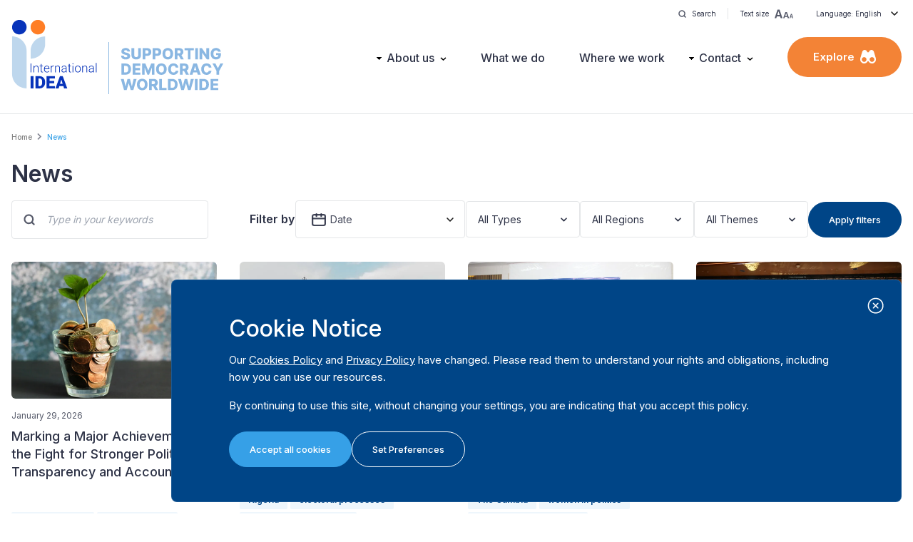

--- FILE ---
content_type: image/svg+xml
request_url: https://www.idea.int/themes/custom/tema/dist/c728dc398fb26048c0e0.svg
body_size: 396
content:
<svg width="11" height="11" viewBox="0 0 11 11" fill="none" xmlns="http://www.w3.org/2000/svg">
<path d="M10 10L7.87505 7.87126M9.05263 5.02632C9.05263 6.09416 8.62843 7.11827 7.87335 7.87335C7.11827 8.62843 6.09416 9.05263 5.02632 9.05263C3.95847 9.05263 2.93436 8.62843 2.17928 7.87335C1.4242 7.11827 1 6.09416 1 5.02632C1 3.95847 1.4242 2.93436 2.17928 2.17928C2.93436 1.4242 3.95847 1 5.02632 1C6.09416 1 7.11827 1.4242 7.87335 2.17928C8.62843 2.93436 9.05263 3.95847 9.05263 5.02632V5.02632Z" stroke="#2D3246" stroke-opacity="0.8" stroke-width="1.5" stroke-linecap="round"/>
</svg>


--- FILE ---
content_type: text/plain; charset=UTF-8
request_url: https://www.idea.int/session/token
body_size: -139
content:
O_2o9EJS1xVZupGmqce157FZOZPmFKsLuTvUqUJPywI